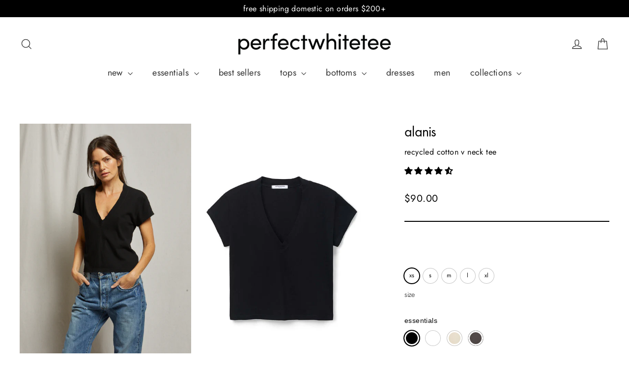

--- FILE ---
content_type: text/css
request_url: https://perfectwhitetee.com/cdn/shop/t/176/compiled_assets/styles.css?v=52640
body_size: -342
content:
@media only screen and (min-width: 590px){.variant__label.variant_color_label{font-size:calc(var(--typeBaseSize)*.88)}}.variant__label.variant_color_label{font-size:calc(var(--typeBaseSize)*.8);opacity:.6}storytelling{display:block}storytelling .stheading{border-top:solid #000 2px;padding-top:30px;padding-bottom:14px;text-align:center}storytelling .stheading p{font-size:1em}storytelling .stblocks{border-top:solid #000 2px}storytelling .stblocks .page-width{padding-top:70px;padding-bottom:70px;text-align:center;display:grid;gap:2rem;justify-content:center;align-items:flex-start;align-content:center;grid-template-columns:1fr}storytelling .stblocks p{font-weight:700;margin:0}storytelling .stories{display:grid;gap:2rem;grid-template-columns:1fr;align-items:flex-start}storytelling .stories img{max-width:100%;height:auto;display:block}storytelling .stories .heading{font-family:FunctionPro Book;margin-top:22px;font-size:27px;font-weight:300}storytelling .stories .blurb{margin-top:13px}@media (min-width: 650px){storytelling .stblocks .page-width{grid-template-columns:1fr 1fr 1fr}storytelling .stories{grid-template-columns:1fr 1fr}}@media (min-width: 768px){storytelling .stheading p{font-size:1.25em}}@media (min-width: 1000px){storytelling .stories{grid-template-columns:1fr 1fr 1fr 1fr}}
/*# sourceMappingURL=/cdn/shop/t/176/compiled_assets/styles.css.map?v=52640 */


--- FILE ---
content_type: text/javascript
request_url: https://perfectwhitetee.com/cdn/shop/t/176/assets/variable-products.js?v=18247004478433205361766876907
body_size: 9356
content:
function variableProductsInit(o){function e(){if(o.currentCollectionSlug||o.onSearchPages){const o=".collection-filter__item--count";document.querySelectorAll(o).forEach(o=>{const e=o.innerHTML.trim().match(/^(\d+)\s/),a=document.querySelectorAll(".variable-products").length;e&&a>e[1]&&(o.innerHTML=o.innerHTML.replace(e[1],a))})}}function a(){try{"undefined"!=typeof Shopify&&(Shopify.theme.name.toLowerCase().includes("wokiee")||document.querySelector(".tt-image-box"))&&(variableProductsInit.wokieeInterval=setInterval(()=>$(document).trigger("resize"),800)),document.querySelector(".tt-cart button").addEventListener("click",()=>{clearInterval(variableProductsInit.wokieeInterval)})}catch(o){}}function n(){function e(e){const n=t(e);if(!n)return 0;variableProductsInit.transformVariantValueToCondition||(variableProductsInit.transformVariantValueToCondition=(o=>o)),a(e,!0,(e,a,t)=>{if(a.shown=!0,a.wrap=e,!n.conditions.length||o.showProductsWithoutVariants&&1===t.variants.length&&"Default Title"===t.variants[0].option1)return;e.classList.contains("variable-products")||(e=e.parentElement);const l=[1,2,3];if("all"==n.match_type)n.conditions.forEach(o=>{const n=o.option_value.replace(/"/g,"").toLowerCase(),i=o.option_name.toLowerCase();let r=!1;if(l.forEach(l=>{const c=`option${l}`;let s=a[c].replace(/\s/g," ").toLowerCase();if(o.filter){if(a.shopify_variant)return;s=s.replace(/\+/g," ")}if(t.options[c]&&t.options[c].name.toLowerCase()===i)switch(r=!0,o.operator){case"equal_to":variableProductsInit.transformVariantValueToCondition(s)!==n&&(e.classList.add("variable-removing"),a.shown=!1);break;case"not_equal_to":s===n&&(e.classList.add("variable-removing"),a.shown=!1);break;case"contains":s.includes(n)||(e.classList.add("variable-removing"),a.shown=!1);break;case"not_contains":s.includes(n)&&(e.classList.add("variable-removing"),a.shown=!1);break;default:e.classList.add("variable-removing"),a.shown=!1}}),!r)switch(o.operator){case"equal_to":case"contains":e.classList.add("variable-removing"),a.shown=!1}});else if("any"==n.match_type){let o=!1,i=!1;n.conditions.forEach(e=>{const n=e.option_value.replace(/"/g,"").toLowerCase(),r=e.option_name.toLowerCase();if(l.forEach(l=>{const c=`option${l}`,s=t.options[c];let u=a[c].replace(/\s/g," ").toLowerCase(),p=s&&s.name.toLowerCase();if(e.filter){if(a.shopify_variant)return void(o=!0);u=u.replace(/\+/g," ");const e=VariableProductsParams.colorOptionsList;if(e&&p){const o=e.join(";").match(new RegExp(r,"i")),a=e.join(";").match(new RegExp(p,"i"));o&&a&&(p=r)}}if(p===r)switch(i=!0,e.operator){case"equal_to":u===n&&(o=!0);break;case"not_equal_to":u!==n&&(o=!0);break;case"contains":u.includes(n)&&(o=!0);break;case"not_contains":u.includes(n)||(o=!0)}}),!i)switch(e.operator){case"equal_to":case"not_contains":case"contains":break;case"not_equal_to":o=!0}}),o||(e.classList.add("variable-removing"),a.shown=!1)}}),h&&g.forEach(o=>{!(o=o[Object.keys(o)[0]]).variants.find(o=>!0===o.shown)&&o.variants.length&&(o.variants[0].shown=!0,o.variants[0].wrap&&o.variants[0].wrap.classList.remove("variable-removing"))});const l=document.querySelectorAll(".variable-removing");return l.forEach(o=>{o.remove()}),l.length}function a(o,e,a){[...o].forEach(o=>{try{let i;if(e&&(i=o.closest(".variable-products")),i||(i=o.closest(".variable-products").children[0]),i){!i.querySelector("img, .grid-view-item__image")&&(1==i.parentElement.querySelectorAll("img").length||i.parentElement.classList.contains("variable-products")&&i.parentElement.querySelectorAll("img").length)&&(i=i.parentElement);let e=o.closest('a[href*="/products/"]');e||i.querySelectorAll('a[href*="/products/"]').forEach(function(o){o.href.match(/.*\/products\/([\S-]+)/)&&(e=o)}),e||"A"!=i.tagName||(e=i);var n=e.href.match(/.*\/products\/([\S-]+)/);productSlug=n[1];var t=productSlug.match(/([\S-]+)\?/);productSlug=t?t[1]:productSlug;let l=g.find(function(o){return o[productSlug]||o[decodeURIComponent(productSlug)]});if(l){l=l[productSlug]||l[decodeURIComponent(productSlug)],variantMatch=e.href.match(/variant=(\d+)/),variantId=variantMatch?variantMatch[1]:l.variants[0].id;const o=l.variants.find(o=>o.id==variantId);a(i,o,l,productSlug,variantId)}}}catch(l){console.log(l)}})}function n(e){if(o.add_to_cart_enabled&&!d()&&o.currentCollectionSlug&&"undefined"!=typeof VariableAddToCart){const n=new VariableAddToCart({params:o,linkSelector:k,productsCount:i,collection:e,initActionsByProductData:a});n.init(),variableProductsInit.VariableAddToCart=n}}let l=document.querySelectorAll(k);var i=l.length;g&&(i=-v,g.forEach(function(o){i+=o[Object.keys(o)[0]].variants.length}),document.querySelectorAll(".variable-products-list").forEach(o=>{const a=o.querySelectorAll(k);i-=e(a)}),l=document.querySelectorAll(k),foundProducts=[],[...l].forEach(o=>{var e=o.closest(".variable-products");e&&!foundProducts.includes(e)&&foundProducts.push(e)}),(foundProducts.length==i||variableProductsInit.addToCartInited)&&(variableProductsInit.addToCartInited=!0,n(l)))}function t(e){let a=undefined;if(o.collectionConditions.length){const n=window.location.pathname.match(/.*\/collections\/([\w\d-]+)/)||decodeURI(window.location.pathname).match(/.*\/collections\/((\w|[^\x00-\x7F]|-)+)/);if(n&&n[1])a=o.collectionConditions.find(o=>o.collection_handle===n[1]);else if(e.length){const n=u(e[0],o=>o.dataset.collectionConditionHandle);n?a=o.collectionConditions.find(o=>o.collection_handle===n.dataset.collectionConditionHandle):b&&(a=o.collectionConditions.find(o=>"search"===o.collection_handle))}}return a}function l(){function e(o){return"function"==typeof customLocaleConvert?customLocaleConvert(o,Shopify.locale):o}var a=o.variants_titles;for(var n in a){document.querySelectorAll('[data-behavior="variable-product_title"][data-variant_id="'+n+'"]').forEach(function(o){o&&a[n].length>1&&(o.innerHTML=e(a[n]))})}Shopify.theme.name.includes("Turbo")&&document.querySelectorAll('[data-behavior="variable-product_title"]').forEach(o=>o.classList.add("title"))}function i(){const e=document.querySelector(".variable-products");if(e&&!e.classList.contains("Grid__Cell")){const a=e.style.display,n=o.lazyload.firstAmount,t=25,l=document.querySelectorAll(".variable-products:not(style)"),i=l.length;if(l.forEach((o,e)=>{e>=n&&(o.style.display="none")}),i>n){let e=!1,l=n;document.addEventListener("scroll",function(){let n=o.styles.footer_min_size||(d()?3e3:1800);const r=document.querySelector("#shopify-section-footer, footer");if(r)try{const o=parseInt(getComputedStyle(r).height.slice(0,-2))+400;o>n&&(n=o);const e=document.querySelector('[data-section-id="recently-viewed-products"]');e&&(n+=parseInt(getComputedStyle(e).height.slice(0,-2)))}catch(c){}!e&&window.scrollY+n>document.body.clientHeight-window.innerHeight&&(e=!0,l<i&&(l+=t,document.querySelectorAll(".variable-products").forEach((o,e)=>{e<l&&(o.style.display=a)}),e=!1))})}}}function r(){const o=document.querySelector("#variable-products-load-css");o&&o.remove()}function c(o){const e=[...o.querySelectorAll(".variable-products")].map(o=>"A"==o.tagName?o.href:o.querySelector('a[href*="products"]')&&o.querySelector('a[href*="products"]').href).filter(o=>o);let a={};const n=s(e.map(o=>{const e=decodeURI(o).match(/.*\/products\/([\S]+)\?/);if(e)return a[e[1]]||(a[e[1]]=[]),a[e[1]].push(o),e[1]}));let t=[];n.forEach(function(o){o&&(t.push(a[o][0]),a[o].shift())}),t.forEach(function(e){const a=o.querySelector(`a[href*="${e.match(/\/products\/([\S]+)/)[0]}"]`);a?o.append(a.closest(".variable-products")):console.log(e)})}function s(o){function e(o){let e=[];const a=o.length,n=Math.floor(a/2);for(let t=0;t<n;t++)e.push(o[t]),e.push(o[a-1-t]);return n!==a/2&&e.push(o[n]),e}function a(){let o=0;if(t.forEach(e=>{for(var a=n.length-1;a>=0;a--)if(n[a]&&n[a]!=e&&n[a-1]!=e)return n.splice(a,0,e),void(o+=1)}),t.length-o)for(var e=0;e<t.length-o;e++)n.push(t[t.length-1])}let n=[],t=[];return e(e(e(e(e(o))))).forEach(o=>{if(n[n.length-1]!=o){n.push(o);const e=t[t.length-1];e&&e!=o&&(n.push(e),t.pop())}else t.push(o)}),a(),n}function u(o,e){return o==document.body?undefined:e(o.parentElement)?o.parentElement:u(o.parentElement,e)}function p(e){const a=o=>o.className.match(/promotion|[- ]promo|featured-content|banner/)||o.querySelector(".product-item__image--promotion, .product-item__video, .card__heading-inset");[...e.children].forEach(o=>{a(o)&&o.remove()}),[...e.parentElement.children].filter(o=>"variable-products"!==o.dataset.behavior&&"LINK"!==o.tagName).forEach((n,t)=>{if(a(n)){n.classList.remove("variable-removing"),n.classList.add("variable-products-promo"),o.unpackPrependLogic=!1;const a=e.querySelectorAll('.variable-products:not([data-behavior="variable_product_list"]), .variable-products-promo'),l=a[t]||a[-1];l&&l.before(n)}})}function d(){if(/(android|bb\d+|meego).+mobile|avantgo|bada\/|blackberry|blazer|compal|elaine|fennec|hiptop|iemobile|ip(hone|od)|ipad|iris|kindle|Android|Silk|lge |maemo|midp|mmp|netfront|opera m(ob|in)i|palm( os)?|phone|p(ixi|re)\/|plucker|pocket|psp|series(4|6)0|symbian|treo|up\.(browser|link)|vodafone|wap|windows (ce|phone)|xda|xiino/i.test(navigator.userAgent)||/1207|6310|6590|3gso|4thp|50[1-6]i|770s|802s|a wa|abac|ac(er|oo|s\-)|ai(ko|rn)|al(av|ca|co)|amoi|an(ex|ny|yw)|aptu|ar(ch|go)|as(te|us)|attw|au(di|\-m|r |s )|avan|be(ck|ll|nq)|bi(lb|rd)|bl(ac|az)|br(e|v)w|bumb|bw\-(n|u)|c55\/|capi|ccwa|cdm\-|cell|chtm|cldc|cmd\-|co(mp|nd)|craw|da(it|ll|ng)|dbte|dc\-s|devi|dica|dmob|do(c|p)o|ds(12|\-d)|el(49|ai)|em(l2|ul)|er(ic|k0)|esl8|ez([4-7]0|os|wa|ze)|fetc|fly(\-|_)|g1 u|g560|gene|gf\-5|g\-mo|go(\.w|od)|gr(ad|un)|haie|hcit|hd\-(m|p|t)|hei\-|hi(pt|ta)|hp( i|ip)|hs\-c|ht(c(\-| |_|a|g|p|s|t)|tp)|hu(aw|tc)|i\-(20|go|ma)|i230|iac( |\-|\/)|ibro|idea|ig01|ikom|im1k|inno|ipaq|iris|ja(t|v)a|jbro|jemu|jigs|kddi|keji|kgt( |\/)|klon|kpt |kwc\-|kyo(c|k)|le(no|xi)|lg( g|\/(k|l|u)|50|54|\-[a-w])|libw|lynx|m1\-w|m3ga|m50\/|ma(te|ui|xo)|mc(01|21|ca)|m\-cr|me(rc|ri)|mi(o8|oa|ts)|mmef|mo(01|02|bi|de|do|t(\-| |o|v)|zz)|mt(50|p1|v )|mwbp|mywa|n10[0-2]|n20[2-3]|n30(0|2)|n50(0|2|5)|n7(0(0|1)|10)|ne((c|m)\-|on|tf|wf|wg|wt)|nok(6|i)|nzph|o2im|op(ti|wv)|oran|owg1|p800|pan(a|d|t)|pdxg|pg(13|\-([1-8]|c))|phil|pire|pl(ay|uc)|pn\-2|po(ck|rt|se)|prox|psio|pt\-g|qa\-a|qc(07|12|21|32|60|\-[2-7]|i\-)|qtek|r380|r600|raks|rim9|ro(ve|zo)|s55\/|sa(ge|ma|mm|ms|ny|va)|sc(01|h\-|oo|p\-)|sdk\/|se(c(\-|0|1)|47|mc|nd|ri)|sgh\-|shar|sie(\-|m)|sk\-0|sl(45|id)|sm(al|ar|b3|it|t5)|so(ft|ny)|sp(01|h\-|v\-|v )|sy(01|mb)|t2(18|50)|t6(00|10|18)|ta(gt|lk)|tcl\-|tdg\-|tel(i|m)|tim\-|t\-mo|to(pl|sh)|ts(70|m\-|m3|m5)|tx\-9|up(\.b|g1|si)|utst|v400|v750|veri|vi(rg|te)|vk(40|5[0-3]|\-v)|vm40|voda|vulc|vx(52|53|60|61|70|80|81|83|85|98)|w3c(\-| )|webc|whit|wi(g |nc|nw)|wmlb|wonu|x700|yas\-|your|zeto|zte\-/i.test(navigator.userAgent.substr(0,4)))return!0}function m(){o.currentCollectionSlug&&document.querySelectorAll(".product-block__image-container").forEach(o=>{"0px"===o.style.height&&o.style.removeProperty("height")})}if(variableProductsInited)return;variableProductsInited=!0;let v=0,h=!1;try{if(window.location.pathname.match(/.*\/products\/([\w\d-]+)/))return void r();var _=document.querySelector('[data-behavior="variable-products"]'),b="/search"===window.location.pathname,S='a[href*="/products/"]:not([href*=".JP"]):not([href*=".png"]):not([href*=".PNG"])';if(_&&_.dataset.nextPage&&(o.nextPage=_.dataset.nextPage),o.enable){try{let e=window.location.search.split("&"),a=!1;if(e){y();const n=["Color","Colour","Colore","Kolor","Kleur","Kolore","Couleur","Farbe","F\xe4rg","Farve","\uc0c9","\u8272","Pattern"];VariableProductsParams.colorOptionsList=n;let t=[];e=e.filter(o=>o.includes("filter.v.option."));let l="";const i=o=>{e.map(e=>{let a=(e=e.split("="))[0],i=e[1];(a=a.split("filter.v.option.")[1])&&(a=a[0].toUpperCase()+a.slice(1),o?n.includes(a)&&i&&t.push({name:a,value:i}):a.toLowerCase()===l&&i&&t.push({name:a,value:i}))})};i(!0),!t.length&&e.length&&(l=e[0].split("=")[0].split("filter.v.option.")[1],i(!1)),t.length&&(o.collectionConditions.push({collection_handle:b?"search":o.currentCollectionSlug,match_type:"any",conditions:t.map(o=>({operator:"equal_to",option_name:C(o.name),option_value:C(o.value),filter:!0})),sort_conditions:[],options_can_be_empty:!1}),variableProductsInit.withFilters=!0,a=!0)}else y();function C(o){let e="",a=decodeURIComponent(o);for(let o=0;o<a.length;o++)e+="+"===a[o]?" ":a[o];return e}function y(){!a&&variableProductsInit.withFilters&&(o.collectionConditions=o.collectionConditions.filter(e=>e.collection_handle!==(b?"search":o.currentCollectionSlug)))}}catch(B){console.log(`Filter: ${B}`)}const e=window.location.pathname.match(/.*\/collections\/([\w\d-]+)/)||decodeURI(window.location.pathname).match(/.*\/collections\/((\w|[^\x00-\x7F]|-)+)/);let a;if(e||!o.onCollectionPages&&(!b||o.onSearchPages)){function f(){let e=o.collectionConditions.find(e=>e.collection_handle===o.currentCollectionSlug);b&&o.onSearchPages&&(e=o.collectionConditions.find(o=>"search"===o.collection_handle));let n=!("/"===window.location.pathname)&&!e&&o.lazyload.enabled;document.querySelectorAll('[data-behavior="variable-products"]').forEach(function(t){const l=t.dataset.collectionHandle;o.currentCollectionSlug||((e=o.collectionConditions.find(o=>o.collection_handle===l))||o.manualSorting[l])&&(t.parentElement.dataset.collectionConditionHandle=l),(e||o.manualSorting[l])&&(n=!1),t.dataset.collectionHandle&&(a=o.blackListsForCollections[t.dataset.collectionHandle]),[...t.parentElement.children].forEach(e=>{"variable-products"===e.dataset.behavior||!e.querySelector(S)&&!e.matches(S)||e.classList.contains("variable-products")||e.querySelector('[data-behavior="variable-products"]')||e.querySelector(".card__heading-inset")||e.classList.add("variable-removing"),("HEADER"===e.tagName||e.querySelector(".card__heading-inset"))&&(o.unpackPrependLogic=!1)}),[...t.children].forEach(o=>{if('<div style="clear:both"></div>'===o.outerHTML||o.className.match(/advertisement|banner/))o.remove();else if(o.classList.add("variable-products"),a){const e=o.querySelector('[data-behavior="variable-product_title"]');e&&a.includes(e.dataset.variant_id)&&(o.remove(),v+=1)}}),t.parentElement.classList.add("variable-products-list")}),document.querySelectorAll('[data-behavior="variable-products"]').forEach(function(e){o.mixVariantsEnabled&&c(e),e.parentElement.querySelector("[data-banner-promo], .tags--vertical")&&(o.unpackPrependLogic=!1),p(e),o.unpackPrependLogic?[...e.children].filter(o=>"SCRIPT"!=o.tagName).reverse().forEach(function(o){e.parentElement.prepend(o)}):e.parentElement.querySelector(".pagination")&&e.parentElement.querySelector(".variable-products")?[...e.children].filter(o=>"SCRIPT"!=o.tagName).forEach(function(o){let a=[...e.parentElement.children].filter(o=>o.classList.contains("variable-products"));if(a.length)a[a.length-1].after(o);else{const n=e.parentElement.closest(".pagination");if(n){const t=n.closest(".variable-products-list");t&&(a=[...t.children].filter(o=>o.classList.contains("variable-products"))).length?a[a.length-1].after(o):e.parentElement.append(o)}else e.parentElement.append(o)}}):[...e.children].filter(o=>"SCRIPT"!=o.tagName).forEach(function(o){e.parentElement.append(o)}),e.remove()});try{n&&i()}catch(B){console.log(B)}document.querySelectorAll(".variable-removing").forEach(o=>{o.remove()})}e&&(a=o.blackListsForCollections[o.currentCollectionSlug]),f(),l()}else document.querySelectorAll('[data-behavior="variable-products"]').forEach(o=>{o.remove()})}else document.querySelectorAll('[data-behavior="variable-products"]').forEach(o=>{o.remove()}),setInterval(()=>{const o=document.querySelector('[data-behavior="variable-products"]');o&&o.remove()},500)}catch(B){console.log(B),document.querySelectorAll('[data-behavior="variable-products"]').forEach(o=>{o.remove()})}finally{const o=document.querySelector(".variable-loader");o&&(o.style.display="none"),r(),m()}let g=o.productsData||[];if(_){document.querySelectorAll('[data-behavior="variable_product_list"]').forEach(e=>{e.remove();try{const a=JSON.parse(e.dataset.product_list);g.length?a.forEach(o=>{for(const[e,a]of Object.entries(o)){const o=g.find(o=>o[e]);if(o)a.variants.forEach(a=>{o[e].variants.some(o=>o.id===a.id)||o[e].variants.push(a)});else{const o={};o[e]=a,g.push(o)}}}):g=a,VariableProductsParams.productsData=g,variableProductsInit.productOffset=+e.dataset.prodOffset,variableProductsInit.variantOffset=+e.dataset.varOffset,variableProductsInit.productDataByHandle=(e=>{let a;return o.productsData.forEach(o=>{for(const[n,t]of Object.entries(o))if(n===e)return void(a=t)}),a}),variableProductsInit.optionsDataByHandle=(o=>{let e={};const a=variableProductsInit.productDataByHandle(o);for(let o in a.options)e[a.options[o].name]=o;return e}),variableProductsInit.variantOptionsDataById=(e=>{let a;return o.productsData.forEach(o=>{for(const[n,t]of Object.entries(o)){const o=t.variants.find(o=>o.id==e);if(o){a=[];for(let e in t.options)a.push({name:t.options[e].name,value:o[e]});return}}}),a})}catch(B){console.log(B)}});var k='[data-behavior="variable-product_title"]';setTimeout(function(){n()},0)}else o.enabledGlobal;let w=!1;const z=document.querySelector(".variable-products"),q=t(document.querySelectorAll(k));if(q&&q.sort_conditions.length){class e{constructor(o){this.productsData=o.productsData,this.sortConditions=[...o.sort_conditions].reverse()}sort(o){o&&this.sortConditions.forEach(e=>{[...o.querySelectorAll(".variable-products")].reverse().forEach(a=>{let n=a.querySelector('a[href*="/products/"]');if(a.classList.contains("variable-products")&&n&&n.href.match(/variant=(\d+)/)){const t=n.href.match(/.*\/products\/([\w\d-]+)/)[1],l=n.href.match(/variant=(\d+)/)[1],i=variableProductsInit.productDataByHandle(t);for(const[n,t]of Object.entries(i.options))t.name.toLowerCase()===e.option_name.toLowerCase()&&i.variants.forEach(t=>{t.id===l&&this.checkCondition(e,t[n],()=>o.prepend(a))})}})})}checkCondition(o,e,a){const n=o.option_value.replace(/"/g,"").toLowerCase();switch(e=e.replace(/\s/g," ").toLowerCase(),o.operator){case"equal_to":e===n&&a();break;case"not_equal_to":e!==n&&a();break;case"contains":e.includes(n)&&a();break;case"not_contains":e.includes(n)||a()}}}if(void 0!==e){const a=new e({productsData:o.productsData,sort_conditions:q.sort_conditions});try{a.sort(z.parentElement)}catch(B){console.log(B)}}}class P{constructor(o){this.manualSorting=o.manualSorting,this.sortedVariantIDs=[]}sort(o){o&&this.shouldApply()&&(this.manualSorting.forEach(o=>{const e=variableProductsInit.productDataByHandle(o.handle);e&&e.variants.forEach(e=>{const a=this.checkVariant(e,o);a&&this.sortedVariantIDs.push(a)})}),this.liftVariants(o))}checkVariant(o,e){let a=!0;return e.options.forEach(n=>{const t=variableProductsInit.optionsDataByHandle(e.handle)[n.name];o[t]!==n.value&&(a=!1)}),!!a&&o.id}liftVariants(o){const e=this.getPromos(o);this.sortedVariantIDs.reverse().forEach(e=>{const a=this.getAllVariants(o).find(o=>o.id===e);a&&o.prepend(a.elem)}),this.setPromoPosition(o,e)}getAllVariants(o){const e=[];return o.querySelectorAll(".variable-products").forEach(o=>{const a=o.querySelector('a[href*="/products/"]');a&&e.push({id:a.href.match(/variant=(\d+)/)[1],elem:o})}),e}shouldApply(){const o=window.location.search.match(/sort_by=([\w-]+)/);return!o||"manual"===o[1]}getPromos(o){const e=[];return o.querySelectorAll(".variable-products, .variable-products-promo").forEach((o,a)=>{o.classList.contains("variable-products-promo")&&e.push({position:a,elem:o})}),e}setPromoPosition(o,e){e.forEach(e=>{const a=o.querySelectorAll(".variable-products, .variable-products-promo"),n=e.position;a[n]&&a[n].before(e.elem)})}}if(z){const e=o.currentCollectionSlug;if(void 0!==P&&(e&&o.manualSorting[e]?L(o.manualSorting[e],z.parentElement):[...document.querySelectorAll(".variable-products-list")].filter(o=>o.dataset.collectionConditionHandle).forEach(e=>{const a=o.manualSorting[e.dataset.collectionConditionHandle];a&&L(a,e)})),e&&"undefined"!=typeof VariablePaging){const e=new VariablePaging({liquidSectionId:o.lazyload.paging.liquidSectionId,container:z.parentElement});setTimeout(()=>{e.initLoading()},2e3)}function L(o,e){const a=new P({manualSorting:o});try{a.sort(e)}catch(B){console.log(B)}}}a(),(_&&g||w||(!b||o.onSearchPages)&&document.querySelector(".boost-pfs-filter-wrapper-page, .boost-pfs-filter-products, #bc-sf-filter-products, .boost-sd__product-list"))&&(variableProductsInit.reinit||(variableProductsInit.reinit=(()=>{function e(){document.querySelector('[data-behavior="variable-products"]')&&(document.querySelector('script[src*="variable-loader.js"]')||document.head.innerText.match(/variable.js/)||document.head.innerHTML.match(/variable-loader.js/)||document.body.innerHTML.match(/variable-loader.js/))&&(variableProductsInited=!1,document.querySelector(".variable-products")&&(o.unpackPrependLogic=!1),variableProductsInit(o))}setInterval(e,500)}),variableProductsInit.reinit()),e())}var VariableProductsParams={enable:!0,checkoutRedirect:"",btnLabel:"",onCollectionPages:!0,showProductsWithoutVariants:!0,storeProductViewsUrl:"https://variable.zubrcommerce.com/product_views/store.json",optionsViewType:"show_all",optionsInfo:{only:"",variantsBlackList:[],variantsWhiteList:[],variantTitleType:"custom_title",customTitleCode:"%{product_title} %{Color}"},variants_titles:{42475335975082:"Axel"},wrapSelector:".grid",wrapSelectorsUrl:"https://variable.zubrcommerce.com/selectors/wrap.json",jqueryPresented:!1,jqueryStatusUrl:"https://variable.zubrcommerce.com/selectors/jquery.json",blackListsForCollections:{"new":["40361820127402","40361820225706","40361820324010","40361821044906","40361820782762","40361820586154","40361821143210","40361821241514","40361821536426","40361821634730","40361821733034","42697981132970","42697981165738","43145665478826","42697981198506","42697981231274","43145665609898","42697981264042","42697981296810","43145665740970","42697981329578","42697981362346","42697978577066","43145660104874","42697978609834","42697978675370","42697978806442","43145660399786","42697978773674","42697978740906","43145660301482","42697978708138","42697979494570","42697979461802","43145669378218","42697979429034","42697979396266","43145669116074","42697979330730","42697979363498","43145668985002","42697979265194","42697979297962","45494850978102","45494850912566","45494850879798","40361820258474","40361820717226","40361821175978","40361821667498","43145665314986","43145665446058","43145665577130","43145665708202","43145661677738","43145668952234","42975173181610","43145669345450","45319092404534","45287605305654","45287605338422","45287605436726","45287605469494","45287605567798","45287605600566","45287605698870","45287605731638","45287644397878","45287644430646","45287644528950","45287644561718","45287644660022","45287644692790","45287644791094","45287644823862","45287625589046","45287625621814","45287625752886","45287659864374","45287659897142","45287659995446","45287660028214","45287660126518","45287660159286","45287660257590","45287660290358","45319092273462"],heathers:[],"new-tops":["43082162372778","43082162405546","43082162471082","43082162503850","43082162536618","43082162765994","43082162864298","43082162798762","43082162929834","43082163224746","43082163323050","43082163257514","43145665314986","42697978708138","43145660301482","42697978740906","42697978675370","42697978642602","42697978609834","43145660104874","42697978577066","42697981132970","42697981165738","43145665446058","43145665478826","42697981198506","42697981231274","43145665577130","43145665609898","42697981264042","42697981296810","43145665708202","43145665740970","42697981329578","42697981362346","45002443161910","45002443096374","45002443063606","45002443030838","45002443784502","43082163749034","43082163617962","43082163683498","43082163585194","44510567104822","40361840312490","40361840410794","40361840443562","40361840738474","40361840869546","40361841852586","40361841721514","40361841262762","40361841426602","40361841918122","44859606434102","45464221188406","40361820127402","40361820225706","40361820258474","40361820324010","40361821044906","40361821143210","40361821175978","40361821241514","40361820586154","40361820684458","40361820717226","40361820782762","40361821536426","40361821634730","40361821667498","40361821733034","40361770516650","40361770614954","40361770713258","40361770647722","40361771008170","40361771139242","40361771237546","40361771172010","40361771499690","40361771597994","42857098707114","44859566457142","44859559510326","42857095725226","42697978773674","43145660399786","42697978806442","43145661677738"],"mdw-sale-23":[],"new-arrivals":["43082162372778","43082162471082","43082162405546","43082162503850","43082162536618","43082162765994","43082162864298","43082162798762","43082162897066","43082162929834","44510567104822","43082163224746","43082163323050","43082163257514","45002443161910","45002443129142","45002443096374","45002443063606","45002443030838","43082163585194","43082163683498","43082163617962","43082163716266","43082163749034","43082163388586","43082163355818","45002443784502","45161632006454","45161632071990","45154022064438","45154022129974","45154097070390","45154097103158","45154097168694","45154097201462","45154097332534","45154044477750","45154044707126","45161580626230","45161580658998","45161580691766","45161580724534","45161580757302","45161580790070","45161580855606"],"new-arrivals-1":["45161632071990","45161632006454","45154097070390","45154097103158","45154097168694","45154097201462","45154097266998","45154097332534","45154022064438","45154022129974","45154044477750","45154044707126","45161580626230","45161580658998","45161580691766","45161580724534","45161580757302","45161580790070","45161580855606","45287659798838","45287659831606","45287659929910","45287659962678","45287660060982","45287644332342","45319092011318","45494850879798","45319092142390","45494850912566","45319092273462","45319092404534","45494850978102","40361820127402","44796621029686","40361820258474","44796621062454","40361820586154","40361821733034","40361821667498","40361821634730","40361821536426","44796621127990","40361821241514","40361821175978","40361821044906","44796621095222","40361820782762","40361820717226","42697978577066","43145660104874","42697978609834","43145665314986","43145665347754","42697981132970","42697981165738","43145665446058","43145665478826","42697981198506","42697981231274","43145665577130","42697981296810","43145665708202","43145665740970","42697981329578","42697981362346","43145668952234","43145668985002","42697979265194","42697979297962","42697979330730","42697979363498","42697979396266","42697979429034","43145669345450","43145669378218","42697979461802","42697979494570","43145661579434","42697978642602","42697978675370","43145661612202","43145661677738","42697978806442","43145660399786","42697978773674","42697978708138","43145660301482","42697978740906","43145661644970","43082162372778","43082162405546","43082162536618","43082162765994","43082162864298","43082162929834","45002443030838","45002443063606","45002443161910","44796625060150","43082163749034","43082163617962","43082163683498","43082163585194","40361770516650","40361770614954","40361770713258","40361770647722","40361771008170","40361771139242","40361771237546","40361771172010","40361772089514","40361772155050","40361772056746","40361771958442","40361771630762","40361771696298","40361771597994","40361771499690","44797198598454","40361840312490","40361840410794","40361840443562","40361840738474","40361840836778","40361840869546","44797198696758","40361841262762","40361841361066","44797198795062","40361841721514","40361841819818","40361841852586","44859613151542","44859606434102","45464221188406","44797075292470","40362317709482","40362317578410","40362317676714","40362318135466","40362318004394","40362318102698","44797075587382","40362318561450","40362318430378","40362318528682","40362318626986","44797075620150","40362318987434","40362319052970","40362318954666","40362318856362","44964062331190","44964062265654","44964062298422"],"butter-honeycomb":[],"test-new-arrivals":[]},add_to_cart_enabled:!1,displayOutOfStock:!1,outOfStockLimit:0,addToCartLabels:{addToCart:"Add to cart",goToCheckout:"Go to checkout",soldOut:"Sold out",quantity:"Quantity"},addToCartInfo:{initOnParent:!1},styles:{},mixVariantsEnabled:!1,collectionConditions:[{collection_handle:"perfect-white-restock",match_type:"any",conditions:[{option_name:"Color",option_value:"White",operator:"contains"}],sort_conditions:[],options_can_be_empty:!1},{collection_handle:"setting-sun-sailor-blue",match_type:"any",conditions:[{option_name:"Color",option_value:"sailor blue",operator:"contains"},{option_name:"Color",option_value:"setting sun",operator:"contains"}],sort_conditions:[],options_can_be_empty:!1},{collection_handle:"white",match_type:"any",conditions:[{option_name:"Color",option_value:"white",operator:"contains"},{option_name:"Color",option_value:"sugar",operator:"contains"}],sort_conditions:[],options_can_be_empty:!1},{collection_handle:"black-1",match_type:"any",conditions:[{option_name:"Color",option_value:"vintage black",operator:"contains"},{option_name:"Color",option_value:"true black",operator:"contains"},{option_name:"Color",option_value:"concert tee black",operator:"contains"}],sort_conditions:[],options_can_be_empty:!1},{collection_handle:"grey",match_type:"any",conditions:[{option_name:"Color",option_value:"heather grey",operator:"contains"},{option_name:"Color",option_value:"pebble grey",operator:"contains"}],sort_conditions:[],options_can_be_empty:!1},{collection_handle:"blue",match_type:"any",conditions:[{option_name:"Color",option_value:"american blue",operator:"contains"},{option_name:"Color",option_value:"sailor blue",operator:"contains"},{option_name:"Color",option_value:"steel",operator:"contains"},{option_name:"Color",option_value:"denim blue",operator:"contains"},{option_name:"Color",option_value:"arctic blue",operator:"contains"},{option_name:"Color",option_value:"water",operator:"contains"},{option_name:"Color",option_value:"sky",operator:"contains"},{option_name:"Color",option_value:"navy",operator:"contains"}],sort_conditions:[],options_can_be_empty:!1},{collection_handle:"green",match_type:"any",conditions:[{option_name:"Color",option_value:"granite green",operator:"contains"},{option_name:"Color",option_value:"uniform green",operator:"contains"},{option_name:"Color",option_value:"apple mint",operator:"contains"},{option_name:"Color",option_value:"jade",operator:"contains"},{option_name:"Color",option_value:"palm leaf",operator:"contains"},{option_name:"Color",option_value:"shark grey",operator:"contains"}],sort_conditions:[],options_can_be_empty:!1},{collection_handle:"pink",match_type:"any",conditions:[{option_name:"Color",option_value:"pink punch",operator:"contains"},{option_name:"Color",option_value:"vintage pink",operator:"contains"}],sort_conditions:[],options_can_be_empty:!1},{collection_handle:"red",match_type:"any",conditions:[{option_name:"Color",option_value:"poppy",operator:"contains"},{option_name:"Color",option_value:"strawberry",operator:"contains"},{option_name:"Color",option_value:"cali chili",operator:"contains"}],sort_conditions:[],options_can_be_empty:!1},{collection_handle:"purple",match_type:"any",conditions:[{option_name:"Color",option_value:"periwinkle",operator:"contains"},{option_name:"Color",option_value:"violet ice",operator:"contains"}],sort_conditions:[],options_can_be_empty:!1},{collection_handle:"yellow",match_type:"any",conditions:[{option_name:"Color",option_value:"honeycomb",operator:"contains"},{option_name:"Color",option_value:"butter",operator:"contains"},{option_name:"Color",option_value:"honeydew",operator:"contains"}],sort_conditions:[],options_can_be_empty:!1},{collection_handle:"orange",match_type:"all",conditions:[{option_name:"Color",option_value:"setting sun",operator:"contains"}],sort_conditions:[],options_can_be_empty:!1},{collection_handle:"tan",match_type:"any",conditions:[{option_name:"Color",option_value:"sand",operator:"contains"},{option_name:"Color",option_value:"camel",operator:"contains"},{option_name:"Color",option_value:"stone",operator:"contains"},{option_name:"Color",option_value:"mauve mist",operator:"contains"}],sort_conditions:[],options_can_be_empty:!1},{collection_handle:"new-bottoms",match_type:"any",conditions:[{option_name:"Color",option_value:"sailor blue",operator:"contains"},{option_name:"Color",option_value:"setting sun",operator:"contains"},{option_name:"Color",option_value:"true black",operator:"contains"},{option_name:"Color",option_value:"white",operator:"contains"},{option_name:"Color",option_value:"sand",operator:"contains"},{option_name:"Color",option_value:"heather grey",
operator:"contains"},{option_name:"Color",option_value:"sugar",operator:"contains"},{option_name:"Color",option_value:"night",operator:"contains"},{option_name:"Color",option_value:"vintage black",operator:"contains"}],sort_conditions:[],options_can_be_empty:!1},{collection_handle:"best-selling-tops",match_type:"any",conditions:[{option_name:"Color",option_value:"white",operator:"contains"},{option_name:"Color",option_value:"vintage black",operator:"contains"},{option_name:"Color",option_value:"heather grey",operator:"contains"},{option_name:"Color",option_value:"sugar",operator:"contains"},{option_name:"Color",option_value:"true black",operator:"contains"},{option_name:"Color",option_value:"navy",operator:"contains"}],sort_conditions:[],options_can_be_empty:!1},{collection_handle:"best-selling-bottoms",match_type:"any",conditions:[{option_name:"Color",option_value:"white",operator:"contains"},{option_name:"Color",option_value:"vintage black",operator:"contains"},{option_name:"Color",option_value:"heather grey",operator:"contains"},{option_name:"Color",option_value:"true black",operator:"contains"},{option_name:"Color",option_value:"sugar",operator:"contains"},{option_name:"Color",option_value:"navy",operator:"contains"}],sort_conditions:[],options_can_be_empty:!1},{collection_handle:"heathers",match_type:"any",conditions:[{option_name:"Color",option_value:"heather grey",operator:"contains"}],sort_conditions:[],options_can_be_empty:!1},{collection_handle:"best-sellers-1",match_type:"any",conditions:[{option_name:"Color",option_value:"white",operator:"contains"},{option_name:"Color",option_value:"vintage black",operator:"contains"},{option_name:"Color",option_value:"sugar",operator:"contains"},{option_name:"Color",option_value:"heather grey",operator:"contains"},{option_name:"Color",option_value:"true black",operator:"contains"},{option_name:"Color",option_value:"navy",operator:"contains"}],sort_conditions:[],options_can_be_empty:!1},{collection_handle:"new-dresses",match_type:"any",conditions:[{option_name:"Color",option_value:"sugar",operator:"contains"},{option_name:"Color",option_value:"white",operator:"contains"},{option_name:"Color",option_value:"vintage black",operator:"contains"},{option_name:"Color",option_value:"true black",operator:"contains"},{option_name:"Color",option_value:"night",operator:"contains"},{option_name:"Color",option_value:"setting sun",operator:"contains"},{option_name:"Color",option_value:"sailor blue",operator:"contains"},{option_name:"Color",option_value:"navy",operator:"contains"}],sort_conditions:[],options_can_be_empty:!1},{collection_handle:"best-selling-dresses",match_type:"any",conditions:[{option_name:"Color",option_value:"white",operator:"contains"},{option_name:"Color",option_value:"true black",operator:"contains"},{option_name:"Color",option_value:"vintage black",operator:"contains"},{option_name:"Color",option_value:"night",operator:"contains"},{option_name:"Color",option_value:"navy",operator:"contains"},{option_name:"Color",option_value:"denim blue",operator:"contains"},{option_name:"Color",option_value:"setting sun",operator:"contains"},{option_name:"Color",option_value:"blue",operator:"contains"}],sort_conditions:[],options_can_be_empty:!1},{collection_handle:"best-selling-lounge",match_type:"any",conditions:[{option_name:"Color",option_value:"sand",operator:"contains"},{option_name:"Color",option_value:"true black",operator:"contains"},{option_name:"Color",option_value:"vintage black",operator:"contains"},{option_name:"Color",option_value:"true black",operator:"contains"},{option_name:"Color",option_value:"petal",operator:"contains"}],sort_conditions:[],options_can_be_empty:!1},{collection_handle:"blondie-season",match_type:"any",conditions:[{option_name:"Color",option_value:"celestial blue",operator:"contains"},{option_name:"Color",option_value:"rose flower",operator:"contains"},{option_name:"Color",option_value:"navy",operator:"contains"},{option_name:"Color",option_value:"brushed lilac",operator:"contains"},{option_name:"Color",option_value:"golf green",operator:"contains"}],sort_conditions:[],options_can_be_empty:!1},{collection_handle:"triblend",match_type:"any",conditions:[{option_name:"Color",option_value:"heather grey",operator:"contains"}],sort_conditions:[],options_can_be_empty:!1},{collection_handle:"lounge",match_type:"any",conditions:[{option_name:"Color",option_value:"white",operator:"contains"},{option_name:"Color",option_value:"denim blue",operator:"contains"},{option_name:"Color",option_value:"sand",operator:"contains"},{option_name:"Color",option_value:"true black",operator:"contains"},{option_name:"Color",option_value:"vintage black",operator:"contains"},{option_name:"Color",option_value:"sugar",operator:"contains"}],sort_conditions:[],options_can_be_empty:!1},{collection_handle:"new-lounge",match_type:"any",conditions:[{option_name:"Color",option_value:"white",operator:"contains"},{option_name:"Color",option_value:"denim blue",operator:"contains"}],sort_conditions:[],options_can_be_empty:!1},{collection_handle:"pointelle",match_type:"any",conditions:[{option_name:"Color",option_value:"white",operator:"contains"},{option_name:"Color",option_value:"denim blue",operator:"contains"}],sort_conditions:[],options_can_be_empty:!1},{collection_handle:"red-hot-summer",match_type:"all",conditions:[{option_name:"Color",option_value:"Cali Chili",operator:"equal_to"}],sort_conditions:[],options_can_be_empty:!1},{collection_handle:"sicilian-seaside",match_type:"any",conditions:[{option_name:"Color",option_value:"Navy",operator:"contains"}],sort_conditions:[],options_can_be_empty:!1},{collection_handle:"new",match_type:"any",conditions:[],sort_conditions:[{option_name:"Color",option_value:"Essential",operator:"equal_to"},{option_name:"Color",option_value:"Heather Grey",operator:"equal_to"},{option_name:"Color",option_value:"Sugar",operator:"equal_to"},{option_name:"Color",option_value:"True Black",operator:"equal_to"},{option_name:"Color",option_value:"White",operator:"equal_to"},{option_name:"Color",option_value:"Navy",operator:"equal_to"},{option_name:"Color",option_value:"Night",operator:"equal_to"},{option_name:"Color",option_value:"Cali Chili",operator:"equal_to"},{option_name:"Color",option_value:"Celestial Blue",operator:"equal_to"},{option_name:"Color",option_value:"Brushed Lilac",operator:"equal_to"},{option_name:"Color",option_value:"Rose Flower",operator:"equal_to"},{option_name:"Color",option_value:"Golf Green",operator:"equal_to"}],options_can_be_empty:!1},{collection_handle:"emmy-lou",match_type:"any",conditions:[{option_name:"Color",option_value:"heather grey",operator:"contains"},{option_name:"Color",option_value:"sugar",operator:"contains"}],sort_conditions:[],options_can_be_empty:!1},{collection_handle:"beach-fleece",match_type:"any",conditions:[{option_name:"Color",option_value:"true black",operator:"contains"},{option_name:"Color",option_value:"sugar",operator:"contains"},{option_name:"Color",option_value:"white",operator:"contains"}],sort_conditions:[],options_can_be_empty:!1}],enabledByDefault:!1,disabledCollections:[],enabledCollections:["test-new-arrivals","beach-fleece","emmy-lou","sicilian-seaside","red-hot-summer","pointelle","new-lounge","lounge","new","triblend","blondie-season","best-selling-lounge","best-selling-dresses","new-dresses","best-sellers-1","heathers","best-selling-bottoms","best-selling-tops","new-bottoms","perfect-together","tan","orange","yellow","purple","red","pink","green","blue","grey","black-1","white","mdw-sale-23","setting-sun-sailor-blue","essentials"],manualSorting:{"beach-fleece":[{handle:"kokomo",options:[{name:"Size",value:"XS"},{name:"Color",value:"True Black"}]},{handle:"kokomo",options:[{name:"Size",value:"S"},{name:"Color",value:"True Black"}]},{handle:"kokomo",options:[{name:"Size",value:"M"},{name:"Color",value:"True Black"}]},{handle:"kokomo",options:[{name:"Size",value:"L"},{name:"Color",value:"True Black"}]},{handle:"aruba",options:[{name:"Size",value:"XS"},{name:"Color",value:"True Black"}]},{handle:"aruba",options:[{name:"Size",value:"S"},{name:"Color",value:"True Black"}]},{handle:"aruba",options:[{name:"Size",value:"M"},{name:"Color",value:"True Black"}]},{handle:"aruba",options:[{name:"Size",value:"L"},{name:"Color",value:"True Black"}]},{handle:"kokomo",options:[{name:"Size",value:"S"},{name:"Color",value:"Sugar"}]},{handle:"kokomo",options:[{name:"Size",value:"L"},{name:"Color",value:"Sugar"}]},{handle:"aruba",options:[{name:"Size",value:"XS"},{name:"Color",value:"Sugar"}]},{handle:"aruba",options:[{name:"Size",value:"S"},{name:"Color",value:"Sugar"}]},{handle:"aruba",options:[{name:"Size",value:"M"},{name:"Color",value:"Sugar"}]},{handle:"aruba",options:[{name:"Size",value:"L"},{name:"Color",value:"Sugar"}]},{handle:"kokomo",options:[{name:"Size",value:"L"},{name:"Color",value:"White"}]},{handle:"kokomo",options:[{name:"Size",value:"S"},{name:"Color",value:"White"}]},{handle:"kokomo",options:[{name:"Size",value:"XS"},{name:"Color",value:"White"}]},{handle:"kokomo",options:[{name:"Size",value:"M"},{name:"Color",value:"White"}]},{handle:"aruba",options:[{name:"Size",value:"XS"},{name:"Color",value:"White"}]},{handle:"aruba",options:[{name:"Size",value:"S"},{name:"Color",value:"White"}]},{handle:"aruba",options:[{name:"Size",value:"M"},{name:"Color",value:"White"}]},{handle:"camila",options:[{name:"Size",value:"XS"},{name:"Color",value:"True Black"}]},{handle:"camila",options:[{name:"Size",value:"S"},{name:"Color",value:"True Black"}]},{handle:"camila",options:[{name:"Size",value:"M"},{name:"Color",value:"True Black"}]},{handle:"camila",options:[{name:"Size",value:"L"},{name:"Color",value:"True Black"}]},{handle:"karla",options:[{name:"Size",value:"XS"},{name:"Color",value:"True Black"}]},{handle:"karla",options:[{name:"Size",value:"S"},{name:"Color",value:"True Black"}]},{handle:"karla",options:[{name:"Size",value:"M"},{name:"Color",value:"True Black"}]},{handle:"karla",options:[{name:"Size",value:"L"},{name:"Color",value:"True Black"}]},{handle:"camila",options:[{name:"Size",value:"L"},{name:"Color",value:"Sugar"}]},{handle:"karla",options:[{name:"Size",value:"XS"},{name:"Color",value:"Sugar"}]},{handle:"karla",options:[{name:"Size",value:"S"},{name:"Color",value:"Sugar"}]},{handle:"karla",options:[{name:"Size",value:"M"},{name:"Color",value:"Sugar"}]},{handle:"karla",options:[{name:"Size",value:"L"},{name:"Color",value:"Sugar"}]}],lounge:[{handle:"quinn",options:[{name:"Size",value:"XS"},{name:"Color",value:"White"}]},{handle:"quinn",options:[{name:"Size",value:"S"},{name:"Color",value:"White"}]},{handle:"quinn",options:[{name:"Size",value:"M"},{name:"Color",value:"White"}]},{handle:"quinn",options:[{name:"Size",value:"L"},{name:"Color",value:"White"}]},{handle:"quinn",options:[{name:"Size",value:"XS"},{name:"Color",value:"Denim Blue"}]},{handle:"quinn",options:[{name:"Size",value:"S"},{name:"Color",value:"Denim Blue"}]},{handle:"quinn",options:[{name:"Size",value:"M"},{name:"Color",value:"Denim Blue"}]},{handle:"quinn",options:[{name:"Size",value:"L"},{name:"Color",value:"Denim Blue"}]},{handle:"quinn",options:[{name:"Size",value:"XS"},{name:"Color",value:"Sand"}]},{handle:"quinn",options:[{name:"Size",value:"S"},{name:"Color",value:"Sand"}]},{handle:"quinn",options:[{name:"Size",value:"XS"},{name:"Color",value:"True Black"}]},{handle:"quinn",options:[{name:"Size",value:"S"},{name:"Color",value:"True Black"}]},{handle:"quinn",options:[{name:"Size",value:"M"},{name:"Color",value:"True Black"}]},{handle:"katy",options:[{name:"Size",value:"XS"},{name:"Color",value:"White"}]},{handle:"katy",options:[{name:"Size",value:"XS"},{name:"Color",value:"Denim Blue"}]},{handle:"katy",options:[{name:"Size",value:"S"},{name:"Color",value:"Denim Blue"}]},{handle:"katy",options:[{name:"Size",value:"M"},{name:"Color",value:"Denim Blue"}]},{handle:"katy",options:[{name:"Size",value:"L"},{name:"Color",value:"Denim Blue"}]},{handle:"katy",options:[{name:"Size",value:"XS"},{name:"Color",value:"True Black"}]},{handle:"katy",options:[{name:"Size",value:"S"},{name:"Color",value:"True Black"}]},{handle:"katy",options:[{name:"Size",value:"M"},{name:"Color",value:"True Black"}]},{handle:"katy",options:[{name:"Size",value:"XS"},{name:"Color",value:"Sand"}]},{handle:"katy",options:[{name:"Size",value:"S"},{name:"Color",value:"Sand"}]},{handle:"katy",options:[{name:"Size",value:"M"},{name:"Color",value:"Sand"}]},{handle:"leah",options:[{name:"Size",value:"XS"},{name:"Color",value:"White"}]},{handle:"leah",options:[{name:"Size",value:"S"},{name:"Color",value:"White"}]},{handle:"leah",options:[{name:"Size",value:"M"},{name:"Color",value:"White"}]},{handle:"leah",options:[{name:"Size",value:"L"},{name:"Color",value:"White"}]},{handle:"leah",options:[{name:"Size",value:"XS"},{name:"Color",value:"Denim Blue"}]},{handle:"leah",options:[{name:"Size",value:"S"},{name:"Color",value:"Denim Blue"}]},{handle:"leah",options:[{name:"Size",value:"M"},{name:"Color",value:"Denim Blue"}]},{handle:"leah",options:[{name:"Size",value:"L"},{name:"Color",value:"Denim Blue"}]},{handle:"leah",options:[{name:"Size",value:"XS"},{name:"Color",value:"True Black"}]},{handle:"leah",options:[{name:"Size",value:"S"},{name:"Color",value:"True Black"}]},{handle:"leah",options:[{name:"Size",value:"M"},{name:"Color",value:"True Black"}]},{handle:"leah",options:[{name:"Size",value:"L"},{name:"Color",value:"True Black"}]},{handle:"leah",options:[{name:"Size",value:"S"},{name:"Color",value:"Sand"}]},{handle:"eloise",options:[{name:"Size",value:"S"},{name:"Color",value:"White"}]},{handle:"eloise",options:[{name:"Size",value:"XS"},{name:"Color",value:"White"}]},{handle:"eloise",options:[{name:"Size",value:"M"},{name:"Color",value:"White"}]},{handle:"eloise",options:[{name:"Size",value:"L"},{name:"Color",value:"White"}]},{handle:"eloise",options:[{name:"Size",value:"XS"},{name:"Color",value:"Denim Blue"}]},{handle:"eloise",options:[{name:"Size",value:"S"},{name:"Color",value:"Denim Blue"}]},{handle:"eloise",options:[{name:"Size",value:"M"},{name:"Color",value:"Denim Blue"}]},{handle:"eloise",options:[{name:"Size",value:"L"},{name:"Color",value:"Denim Blue"}]},{handle:"eloise",options:[{name:"Size",value:"XS"},{name:"Color",value:"True Black"}]},{handle:"eloise",options:[{name:"Size",value:"S"},{name:"Color",value:"True Black"}]},{handle:"eloise",options:[{name:"Size",value:"M"},{name:"Color",value:"True Black"}]},{handle:"eloise",options:[{name:"Size",value:"XS"},{name:"Color",value:"Sand"}]},{handle:"eloise",options:[{name:"Size",value:"S"},{name:"Color",value:"Sand"}]},{handle:"eloise",options:[{name:"Size",value:"M"},{name:"Color",value:"Sand"}]},{handle:"eloise",options:[{name:"Size",value:"L"},{name:"Color",value:"Sand"}]},{handle:"mary",options:[{name:"Size",value:"XS"},{name:"Color",value:"White"}]},{handle:"mary",options:[{name:"Size",value:"S"},{name:"Color",value:"White"}]},{handle:"mary",options:[{name:"Size",value:"M"},{name:"Color",value:"White"}]},{handle:"mary",options:[{name:"Size",value:"L"},{name:"Color",value:"White"}]},{handle:"mary",options:[{name:"Size",value:"XS"},{name:"Color",value:"Denim Blue"}]},{handle:"mary",options:[{name:"Size",value:"S"},{name:"Color",value:"Denim Blue"}]},{handle:"mary",options:[{name:"Size",value:"M"},{name:"Color",value:"Denim Blue"}]},{handle:"mary",options:[{name:"Size",value:"L"},{name:"Color",value:"Denim Blue"}]},{handle:"mary",options:[{name:"Size",value:"XS"},{name:"Color",value:"True Black"}]},{handle:"mary",options:[{name:"Size",value:"M"},{name:"Color",value:"True Black"}]},{handle:"mary",options:[{name:"Size",value:"S"},{name:"Color",value:"True Black"}]},{handle:"mary",options:[{name:"Size",value:"XS"},{name:"Color",value:"Sand"}]},{handle:"mary",options:[{name:"Size",value:"S"},{name:"Color",value:"Sand"}]},{handle:"mary",options:[{name:"Size",value:"L"},{name:"Color",value:"Sand"}]},{handle:"brittany",options:[{name:"Size",value:"XS"},{name:"Color",value:"Denim Blue"}]},{handle:"brittany",options:[{name:"Size",value:"S"},{name:"Color",value:"Denim Blue"}]},{handle:"brittany",options:[{name:"Size",value:"M"},{name:"Color",value:"Denim Blue"}]},{handle:"brittany",options:[{name:"Size",value:"XS"},{name:"Color",value:"Sand"}]},{handle:"brittany",options:[{name:"Size",value:"S"},{name:"Color",value:"Sand"}]},{handle:"brittany",options:[{name:"Size",value:"M"},{name:"Color",value:"Sand"}]},{handle:"brittany",options:[{name:"Size",value:"L"},{name:"Color",value:"Sand"}]},{handle:"brittany",options:[{name:"Size",value:"XS"},{name:"Color",value:"True Black"}]},{handle:"brittany",options:[{name:"Size",value:"S"},{name:"Color",value:"True Black"}]},{handle:"brittany",options:[{name:"Size",value:"M"},{name:"Color",value:"True Black"}]},{handle:"brittany",options:[{name:"Size",value:"M"},{name:"Color",value:"White"}]},{handle:"brittany",options:[{name:"Size",value:"L"},{name:"Color",value:"White"}]},{handle:"xtina",options:[{name:"Size",value:"XS"},{name:"Color",value:"Denim Blue"}]},{handle:"xtina",options:[{name:"Size",value:"S"},{name:"Color",value:"Denim Blue"}]},{handle:"xtina",options:[{name:"Size",value:"M"},{name:"Color",value:"Denim Blue"}]},{handle:"xtina",options:[{name:"Size",value:"L"},{name:"Color",value:"Denim Blue"}]},{handle:"xtina",options:[{name:"Size",value:"XS"},{name:"Color",value:"Sand"}]},{handle:"xtina",options:[{name:"Size",value:"S"},{name:"Color",value:"Sand"}]},{handle:"xtina",options:[{name:"Size",value:"M"},{name:"Color",value:"Sand"}]},{handle:"xtina",options:[{name:"Size",value:"L"},{name:"Color",value:"Sand"}]},{handle:"xtina",options:[{name:"Size",value:"XS"},{name:"Color",value:"True Black"}]},{handle:"xtina",options:[{name:"Size",value:"S"},{name:"Color",value:"True Black"}]},{handle:"xtina",options:[{name:"Size",value:"M"},{name:"Color",value:"True Black"}]},{handle:"xtina",options:[{name:"Size",value:"L"},{name:"Color",value:"True Black"}]},{handle:"jenny",options:[{name:"Size",value:"XS"},{name:"Color",value:"True Black"}]},{handle:"jenny",options:[{name:"Size",value:"S"},{name:"Color",value:"True Black"}]},{handle:"jenny",options:[{name:"Size",value:"L"},{name:"Color",value:"True Black"}]},{handle:"jenny",options:[{name:"Size",value:"M"},{name:"Color",value:"True Black"}]},{handle:"jenny",options:[{name:"Size",value:"XS"},{name:"Color",value:"Sand"}]},{handle:"jenny",options:[{name:"Size",value:"S"},{name:"Color",value:"Sand"}]},{handle:"jenny",options:[{name:"Size",value:"M"},{name:"Color",value:"Sand"}]}]},collectionsWithDiscount:["mdw-sale-23"],unpackPrependLogic:!0,lazyload:{enabled:!0,firstAmount:36,paging:{}}},variableProductsInited=!1;"undefined"==typeof variableParams&&(variableParams={...VariableProductsParams});try{const o=decodeURI(window.location.pathname).match(/.*\/collections\/((?:\w|[^\x00-\x7F]|-)+)/);if(o&&o[1]){let e;(e=VariableProductsParams.enabledByDefault?VariableProductsParams.disabledCollections.find(e=>e===o[1]):!VariableProductsParams.enabledCollections.find(e=>e===o[1]))&&(VariableProductsParams.enabledGlobal=VariableProductsParams.enable,VariableProductsParams.enable=!1),VariableProductsParams.currentCollectionSlug=o[1]}!o&&VariableProductsParams.onCollectionPages&&(VariableProductsParams.enable=!1)}catch(e){console.log(e)}document.addEventListener("DOMContentLoaded",function(){document.head.innerText.match(/variable-loader.js/)||document.head.innerText.match(/variable.js/)||document.body.innerHTML.match(/variable-loader.js/)||document.head.innerHTML.match(/variable-loader.js/)||(VariableProductsParams.enable=!1),variableProductsInit(VariableProductsParams)});